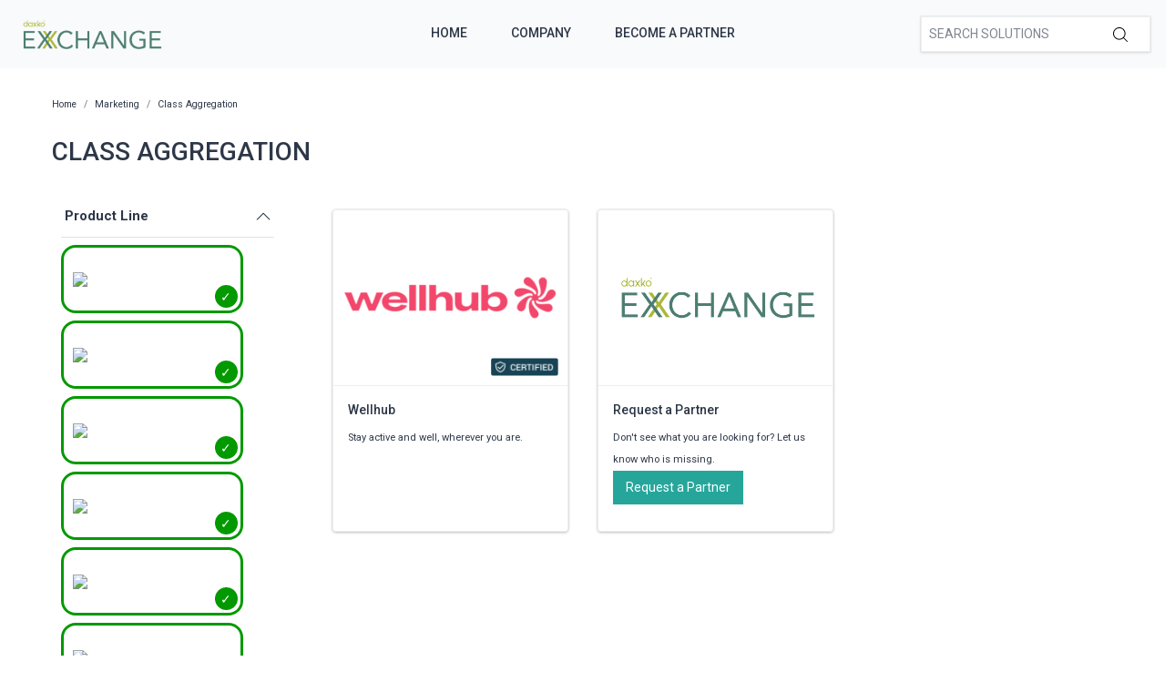

--- FILE ---
content_type: text/html; charset=utf-8
request_url: https://exchange.daxko.com/t/categories/marketing/class-aggregation?menu_open=1&productline=3%2C10%2C13%2C1%2C4%2C2
body_size: 7952
content:
<!doctype html>
<!--[if lt IE 7 ]> <html class="ie ie6" lang="en"> <![endif]-->
<!--[if IE 7 ]>    <html class="ie ie7" lang="en"> <![endif]-->
<!--[if IE 8 ]>    <html class="ie ie8" lang="en"> <![endif]-->
<!--[if IE 9 ]>    <html class="ie ie9" lang="en"> <![endif]-->
<!--[if gt IE 9]><!--><html lang="en"><!--<![endif]-->
  <head data-hook="inside_head">
    <title>Class Aggregation - Daxko Exchange</title>
<meta name="viewport" content="width=device-width, initial-scale=1" />

<meta name="keywords" content="Class Aggregation" />
<meta name="description" content="Class Aggregation, Find partners &amp; solutions to better support your members and community" />
<link href="https://exchange.daxko.com/t/categories/marketing/class-aggregation" rel="canonical" />
<link rel="shortcut icon" type="image/x-icon" href="/assets/favicon-51409b17f27a516a42ec4ba429fd4d7b0f038d073c9cef5e08f3b74dd6cf761a.png" />
<link rel="stylesheet" media="screen" href="/assets/spree/frontend/all-aa35b849ac373d6ab175b459790e2c377c02b09cf5b2daff0b1c2fb64915fb54.css" data-turbolinks-track="reload" />
<meta name="csrf-param" content="authenticity_token" />
<meta name="csrf-token" content="s/fK6o764rQfzinpqUvXv0aqPrx2R/izS15LXuBCzLh6aehvU1SNQtlq7907EIyRQ7NlA9nLfdD4GXbkXtZU+A==" />
<script>
  SpreePaths = {"mounted_at":"/","admin":"admin/"}
</script>

<script src="/assets/spree/frontend/all-2c80a79af64bbf8fc1b52b7efe9c650730759f303aeae35ee48b7122211cd650.js" defer="defer" data-turbolinks-track="reload"></script>


<!-- Google Tag Manager -->
<script>(function(w,d,s,l,i){w[l]=w[l]||[];w[l].push({'gtm.start':
        new Date().getTime(),event:'gtm.js'});var f=d.getElementsByTagName(s)[0],
    j=d.createElement(s),dl=l!='dataLayer'?'&l='+l:'';j.async=true;j.src=
    'https://www.googletagmanager.com/gtm.js?id='+i+dl;f.parentNode.insertBefore(j,f);
})(window,document,'script','dataLayer','GTM-KDF8WNH');</script>
<!-- End Google Tag Manager -->
  </head>
  <body class="one-col" id="default" data-hook="body">
    <!-- Google Tag Manager (noscript) -->
    <noscript><iframe src="https://www.googletagmanager.com/ns.html?id=GTM-KDF8WNH"
                      height="0" width="0" style="display:none;visibility:hidden"></iframe></noscript>
    <!-- End Google Tag Manager (noscript) -->
      <div id="spree-header" data-turbolinks-permanent>
    <header id="header" class="d-flex align-items-center header-spree">
      <div class="container-fluid h-100 header-spree-fluid">
        <div class="d-flex flex-nowrap align-items-center h-100">
          <div class="d-md-none flex-grow-1 header-spree-fluid-mobile-menu-toggler">
            <button class="navbar-toggler border-0 px-0 d-flex" type="button" data-toggle="collapse" data-target="#navbarSupportedContent" aria-label="Show menu">
              <svg xmlns="http://www.w3.org/2000/svg" height="16px" viewBox="0 0 18.855 16.808" width="18.5px" class="spree-icon "><g fill="currentColor"><path d="m0 0h18.855v2h-18.855z"></path><path d="m0 0h18.855v2h-18.855z" transform="translate(0 7.404)"></path><path d="m0 0h18.855v2h-18.855z" transform="translate(0 14.808)"></path></g></svg>

            </button>
          </div>
          <figure class="logo flex-grow-0 flex-md-grow-1 order-lg-0 header-spree-fluid-logo m-0">
              <a aria-label="Daxko Exchange" href="/">
                <img alt="Daxko Exchange" title="Daxko Exchange" src="https://f.hubspotusercontent40.net/hubfs/7299793/Daxko_exchange.png">
              </a>
          </figure>
          <div id="main-nav-bar" class="flex-grow-1 flex-lg-grow-0 d-none d-md-block h-100 header-spree-fluid-primary-navigation">
            <ul class="nav h-100 main-nav-bar">
    <li class="navbar main-nav-bar-dropdown main-nav-bar-category">
    <a rel="nofollow" class="p-2 main-nav-bar-item main-nav-bar-category-button" href="/">Home</a>
  </li>
  <li class="navbar main-nav-bar-dropdown main-nav-bar-category">
    <a rel="nofollow" class="p-2 main-nav-bar-item main-nav-bar-category-button" href="https://www.daxko.com/">Company</a>
  </li>
  <li class="navbar main-nav-bar-dropdown main-nav-bar-category ">
    <a class="p-2 main-nav-bar-item main-nav-bar-category-button" href="/pages/technology-partner-program">Become A Partner</a>
  </li>

</ul>
          </div>
          <div id="top-nav-bar" class="flex-grow-1 header-spree-fluid-secondary-navigation d-none d-md-block">
            <ul id="nav-bar" class="nav align-items-center d-flex justify-content-end navbar-right">
  <li>
    <div class="navbar-right-search-menu">
      <div id="search-dropdown" class="w-100 navbar-right-search-menu-dropdown search-nav-form">
        <form class="d-none d-md-flex align-items-center search-box" style="width: 250px;" action="/products" accept-charset="UTF-8" method="get">
  <input type="search" name="keywords" id="keywords" placeholder="Search Solutions" autofocus="autofocus" class="border-0 p-2 text-normal" />
  <label class="m-0">
    <input type="submit" class="display-none">
    <svg xmlns="http://www.w3.org/2000/svg" height="16px" viewBox="0 0 20.286 20.291" width="16px" class="spree-icon "><path d="m20.161 19.256-4.931-4.931a8.659 8.659 0 1 0 -.855.855l4.931 4.931a.611.611 0 0 0 .427.18.593.593 0 0 0 .427-.18.608.608 0 0 0 .001-.855zm-18.901-10.604a7.437 7.437 0 1 1 7.44 7.441 7.445 7.445 0 0 1 -7.44-7.441z" transform="translate(-.05)"></path></svg>

  </label>
</form><form class="d-md-none align-items-center search-box" action="/products" accept-charset="UTF-8" method="get">
  <input type="search" name="keywords" id="keywords" placeholder="Search Solutions" autofocus="autofocus" class="border-0 p-2 text-normal" />
  <label class="m-0">
    <input type="submit" class="display-none">
    <svg xmlns="http://www.w3.org/2000/svg" height="16px" viewBox="0 0 20.286 20.291" width="16px" class="spree-icon "><path d="m20.161 19.256-4.931-4.931a8.659 8.659 0 1 0 -.855.855l4.931 4.931a.611.611 0 0 0 .427.18.593.593 0 0 0 .427-.18.608.608 0 0 0 .001-.855zm-18.901-10.604a7.437 7.437 0 1 1 7.44 7.441 7.445 7.445 0 0 1 -7.44-7.441z" transform="translate(-.05)"></path></svg>

  </label>
</form>
      </div>
    </div>
  </li>
</ul>

          </div>
            <div class="position-fixed text-uppercase d-md-none mobile-navigation">
    <div class="d-flex align-items-center header-spree" data-hook>
      <div class="container-fluid header-spree-fluid">
        <div class="d-flex flex-nowrap align-items-center">
          <div class="d-xl-none flex-grow-1">
            <button id="mobile-navigation-back-button" aria-label="Go to previous menu">
              <svg xmlns="http://www.w3.org/2000/svg" height="18px" viewBox="0 0 11.344 21.156" width="18px" class="spree-icon d-sm-none spree-icon-arrow spree-icon-arrow-left"><path d="m42.617 25.669a.685.685 0 0 0 .968 0 .685.685 0 0 0 0-.968l-8.515-8.516 8.516-8.516a.685.685 0 0 0 -.968-.968l-9.017 9a.685.685 0 0 0 0 .968z" fill="currentColor" transform="matrix(-1 0 0 -1 44.744 26.869)"></path></svg>

              <svg xmlns="http://www.w3.org/2000/svg" height="28px" viewBox="0 0 11.344 21.156" width="17px" class="spree-icon d-none d-sm-inline spree-icon-arrow spree-icon-arrow-left"><path d="m42.617 25.669a.685.685 0 0 0 .968 0 .685.685 0 0 0 0-.968l-8.515-8.516 8.516-8.516a.685.685 0 0 0 -.968-.968l-9.017 9a.685.685 0 0 0 0 .968z" fill="currentColor" transform="matrix(-1 0 0 -1 44.744 26.869)"></path></svg>

            </button>
          </div>
          <figure class="logo flex-grow-0 flex-xl-grow-1 order-xl-0 header-spree-fluid-logo" data-hook>
              <a aria-label="Daxko Exchange" href="/">
                <img alt="Daxko Exchange" title="Daxko Exchange" src="https://f.hubspotusercontent40.net/hubfs/7299793/Daxko_exchange.png">
              </a>
          </figure>
          <div id="top-nav-bar-mobile" class="text-right flex-grow-1 header-spree-fluid-secondary-navigation" data-hook>
            <button id="mobile-navigation-close-button" aria-label="Close menu">
              <svg xmlns="http://www.w3.org/2000/svg" xmlns:xlink="http://www.w3.org/1999/xlink" height="17px" viewBox="0 0 16.351 16.351" width="17px" class="spree-icon d-sm-none"><clipPath><path d="m0 0h16.351v16.351h-16.351z"></path></clipPath><g clip-path="url(#a)" fill="currentColor"><path d="m0 0h21.96v1.165h-21.96z" transform="matrix(.70710678 .70710678 -.70710678 .70710678 .824243 .000101)"></path><path d="m0 0h21.96v1.165h-21.96z" transform="matrix(-.70710678 .70710678 -.70710678 -.70710678 16.350981 .823202)"></path></g></svg>

              <svg xmlns="http://www.w3.org/2000/svg" xmlns:xlink="http://www.w3.org/1999/xlink" height="26px" viewBox="0 0 16.351 16.351" width="26px" class="spree-icon d-none d-sm-inline"><clipPath><path d="m0 0h16.351v16.351h-16.351z"></path></clipPath><g clip-path="url(#a)" fill="currentColor"><path d="m0 0h21.96v1.165h-21.96z" transform="matrix(.70710678 .70710678 -.70710678 .70710678 .824243 .000101)"></path><path d="m0 0h21.96v1.165h-21.96z" transform="matrix(-.70710678 .70710678 -.70710678 -.70710678 16.350981 .823202)"></path></g></svg>

            </button>
          </div>
        </div>
      </div>
    </div>

    <ul class="list-unstyled position-relative h-100 mobile-navigation-list">
        <li class="navbar main-nav-bar-dropdown main-nav-bar-category">
    <a rel="nofollow" class="p-2 main-nav-bar-item main-nav-bar-category-button" href="/">Home</a>
  </li>
  <li class="navbar main-nav-bar-dropdown main-nav-bar-category">
    <a rel="nofollow" class="p-2 main-nav-bar-item main-nav-bar-category-button" href="https://www.daxko.com/">Company</a>
  </li>
  <li class="navbar main-nav-bar-dropdown main-nav-bar-category ">
    <a class="p-2 main-nav-bar-item main-nav-bar-category-button" href="/pages/technology-partner-program">Become A Partner</a>
  </li>

    </ul>
  </div>

        </div>
      </div>
    </header>
    <div id="top-nav-bar" class="flex-grow-1 header-spree-fluid-secondary-navigation d-md-none">
      <div id="search-dropdown" class="w-100 navbar-right-search-menu-dropdown search-nav-form">
        <form class="d-none d-md-flex align-items-center search-box" style="width: 250px;" action="/products" accept-charset="UTF-8" method="get">
  <input type="search" name="keywords" id="keywords" placeholder="Search Solutions" autofocus="autofocus" class="border-0 p-2 text-normal" />
  <label class="m-0">
    <input type="submit" class="display-none">
    <svg xmlns="http://www.w3.org/2000/svg" height="16px" viewBox="0 0 20.286 20.291" width="16px" class="spree-icon "><path d="m20.161 19.256-4.931-4.931a8.659 8.659 0 1 0 -.855.855l4.931 4.931a.611.611 0 0 0 .427.18.593.593 0 0 0 .427-.18.608.608 0 0 0 .001-.855zm-18.901-10.604a7.437 7.437 0 1 1 7.44 7.441 7.445 7.445 0 0 1 -7.44-7.441z" transform="translate(-.05)"></path></svg>

  </label>
</form><form class="d-md-none align-items-center search-box" action="/products" accept-charset="UTF-8" method="get">
  <input type="search" name="keywords" id="keywords" placeholder="Search Solutions" autofocus="autofocus" class="border-0 p-2 text-normal" />
  <label class="m-0">
    <input type="submit" class="display-none">
    <svg xmlns="http://www.w3.org/2000/svg" height="16px" viewBox="0 0 20.286 20.291" width="16px" class="spree-icon "><path d="m20.161 19.256-4.931-4.931a8.659 8.659 0 1 0 -.855.855l4.931 4.931a.611.611 0 0 0 .427.18.593.593 0 0 0 .427-.18.608.608 0 0 0 .001-.855zm-18.901-10.604a7.437 7.437 0 1 1 7.44 7.441 7.445 7.445 0 0 1 -7.44-7.441z" transform="translate(-.05)"></path></svg>

  </label>
</form>
      </div>
    </div>
  </div>

    <div id="overlay" class="overlay hide-on-esc"></div>

    <div data-hook>
      <main id="content" data-hook>
        
        <div class="taxon">
  <div class="container">
    <nav id="breadcrumbs" class="col-12 mt-1 mt-sm-3 mt-lg-4" aria-label="breadcrumb"><ol class="breadcrumb" itemscope="itemscope" itemtype="https://schema.org/BreadcrumbList"><li itemscope="itemscope" itemtype="https://schema.org/ListItem" itemprop="itemListElement" class="breadcrumb-item"><a itemprop="url" href="/"><span itemprop="name">Home</span><meta itemprop="position" content="0"></meta></a><span itemprop="item" itemscope="itemscope" itemtype="https://schema.org/Thing" itemid="/"></span></li><li itemscope="itemscope" itemtype="https://schema.org/ListItem" itemprop="itemListElement" class="breadcrumb-item"><a itemprop="url" href="/t/categories/marketing"><span itemprop="name">Marketing</span><meta itemprop="position" content="1"></meta></a><span itemprop="item" itemscope="itemscope" itemtype="https://schema.org/Thing" itemid="/t/categories/marketing"></span></li><li itemscope="itemscope" itemtype="https://schema.org/ListItem" itemprop="itemListElement" class="breadcrumb-item"><a itemprop="url" href="/t/categories/marketing/class-aggregation"><span itemprop="name">Class Aggregation</span><meta itemprop="position" content="2"></meta></a><span itemprop="item" itemscope="itemscope" itemtype="https://schema.org/Thing" itemid="/t/categories/marketing/class-aggregation"></span></li></ol></nav>
      <div class="py-md-3 text-uppercase taxon-title">
    Class Aggregation
  </div>

  </div>
  <div data-hook="taxon_products">
    <div data-hook="search_results">

    <div class="container-fluid plp-filter-and-sort-horizontal-border d-md-none mb-3">
  <div class="row">
    <div id="filter-by-overlay-show-button" class="col-12 plp-filter-and-sort-vertical-border">
      <div class="plp-filter-and-sort-buttons">
        FILTER BY
        <svg xmlns="http://www.w3.org/2000/svg" height="21.156" viewBox="0 0 11.344 21.156" width="11.344" class="plp-icon"><path d="m42.617 25.669a.685.685 0 0 0 .968 0 .685.685 0 0 0 0-.968l-8.515-8.516 8.516-8.516a.685.685 0 0 0 -.968-.968l-9.017 9a.685.685 0 0 0 0 .968z" fill="currentColor" transform="matrix(-1 0 0 -1 44.744 26.869)"></path></svg>

      </div>
    </div>
  </div>
</div>

    <div class="container mb-3 d-md-flex">
        <div id="plp-filters-accordion" class="d-none d-md-block col-md-4 col-lg-3 pr-5 h-100 plp-filters" data-hook="taxon_sidebar_navigation">
       <div class="w-100 card plp-filters-card">

        <div class="card-header px-1 plp-filters-card-header" id="filtersProductline" data-toggle="collapse" data-target="#collapseFilterProductline" aria-expanded="false" aria-controls="collapseFilterProductline" role="heading" aria-level="2">
          Product Line
          <svg xmlns="http://www.w3.org/2000/svg" height="16px" viewBox="0 0 11.344 21.156" width="16px" class="spree-icon mt-1 float-right arrow plp-filters-card-header-arrow--icon"><path d="m42.617 25.669a.685.685 0 0 0 .968 0 .685.685 0 0 0 0-.968l-8.515-8.516 8.516-8.516a.685.685 0 0 0 -.968-.968l-9.017 9a.685.685 0 0 0 0 .968z" fill="currentColor" transform="matrix(-1 0 0 -1 44.744 26.869)"></path></svg>

        </div>
        <div id="collapseFilterProductline" class="collapse show" aria-labelledby="filtersProductline">
          <div class="card-body px-0 pt-1">
              <ul class="image-checkbox image-checkbox--thin px-0 mb-0">
      <li style="list-style-type: none;">
        <a class="js-click-checkbox" href="/t/categories/marketing/class-aggregation?menu_open=1&amp;productline=3%2C10%2C13%2C1%2C4">
          <input type="checkbox" name="2" id="2" value="2" checked="checked" />
          <label for="2" class="mx-0 my-1">
              <img src='https://daxkocms.wpenginepowered.com/wp-content/uploads/2025/03/Operations-Logo-Color-Use-on-light-background.png' class="filter-image" />
          </label>
</a>      </li>
      <li style="list-style-type: none;">
        <a class="js-click-checkbox" href="/t/categories/marketing/class-aggregation?menu_open=1&amp;productline=3%2C10%2C13%2C4%2C2">
          <input type="checkbox" name="1" id="1" value="1" checked="checked" />
          <label for="1" class="mx-0 my-1">
              <img src='https://daxkocms.wpenginepowered.com/wp-content/uploads/2025/03/Club-Automation-Logo-Color-Use-on-light-background.png' class="filter-image" />
          </label>
</a>      </li>
      <li style="list-style-type: none;">
        <a class="js-click-checkbox" href="/t/categories/marketing/class-aggregation?menu_open=1&amp;productline=10%2C13%2C1%2C4%2C2">
          <input type="checkbox" name="3" id="3" value="3" checked="checked" />
          <label for="3" class="mx-0 my-1">
              <img src='https://daxkocms.wpenginepowered.com/wp-content/uploads/2025/03/Zen-Planner-Logo-Color-Use-on-light-background.png' class="filter-image" />
          </label>
</a>      </li>
      <li style="list-style-type: none;">
        <a class="js-click-checkbox" href="/t/categories/marketing/class-aggregation?menu_open=1&amp;productline=3%2C10%2C1%2C4%2C2">
          <input type="checkbox" name="13" id="13" value="13" checked="checked" />
          <label for="13" class="mx-0 my-1">
              <img src='https://daxkocms.wpenginepowered.com/wp-content/uploads/2025/03/Motionsoft-Logo-Color-Use-on-light-background-With-Clearspace.png' class="filter-image" />
          </label>
</a>      </li>
      <li style="list-style-type: none;">
        <a class="js-click-checkbox" href="/t/categories/marketing/class-aggregation?menu_open=1&amp;productline=3%2C10%2C13%2C1%2C2">
          <input type="checkbox" name="4" id="4" value="4" checked="checked" />
          <label for="4" class="mx-0 my-1">
              <img src='https://daxkocms.wpenginepowered.com/wp-content/uploads/2025/03/CSI-Logo-Color-Use-on-light-background.png' class="filter-image" />
          </label>
</a>      </li>
      <li style="list-style-type: none;">
        <a class="js-click-checkbox" href="/t/categories/marketing/class-aggregation?menu_open=1&amp;productline=3%2C13%2C1%2C4%2C2">
          <input type="checkbox" name="10" id="10" value="10" checked="checked" />
          <label for="10" class="mx-0 my-1">
              <img src='https://daxkocms.wpenginepowered.com/wp-content/uploads/2025/03/Grpupex-Pro-Logo-Color-Use-on-light-background.png' class="filter-image" />
          </label>
</a>      </li>
      <li style="list-style-type: none;">
        <a class="js-click-checkbox" href="/t/categories/marketing/class-aggregation?menu_open=1&amp;productline=3%2C10%2C13%2C1%2C4%2C2%2C14">
          <input type="checkbox" name="14" id="14" value="14" />
          <label for="14" class="mx-0 my-1">
              <img src='https://daxkocms.wpenginepowered.com/wp-content/uploads/2025/03/Core-Logo-Color-Use-on-light-background-With-Clearspace.png' class="filter-image" />
          </label>
</a>      </li>
  </ul>

          </div>
        </div>
      </div>
      <div class="card-header px-1 plp-filters-card-header" id="filterscategory" data-toggle="collapse" data-target="#collapseFiltercategory" aria-expanded="false" aria-controls="collapseFiltercategory" role="heading" aria-level="2">
        Categories
        <svg xmlns="http://www.w3.org/2000/svg" height="16px" viewBox="0 0 11.344 21.156" width="16px" class="spree-icon mt-1 float-right arrow plp-filters-card-header-arrow--icon"><path d="m42.617 25.669a.685.685 0 0 0 .968 0 .685.685 0 0 0 0-.968l-8.515-8.516 8.516-8.516a.685.685 0 0 0 -.968-.968l-9.017 9a.685.685 0 0 0 0 .968z" fill="currentColor" transform="matrix(-1 0 0 -1 44.744 26.869)"></path></svg>

      </div>
      <div id="collapseFiltercategory" class="collapse show" aria-labelledby="filterscategory">
          <div class="ml-2">
              <div class="pr-1 plp-filters-card-header-normal parent-filter" id="filterstcategoriessales">
    <span class="cat-link pl-1 ">
      <a href="/t/categories/sales?productline=3%2C10%2C13%2C1%2C4%2C2">Sales</a>
    </span>
  </div>
  <div id="collapseFiltertcategoriessales" class="collapse show">
    <div class="card-body px-0 pt-1 py-0">
        <div class="ml-3">
            <span class="cat-link pl-1 ">
    <a href="/t/categories/sales/payment-services?productline=3%2C10%2C13%2C1%2C4%2C2">Payment Services</a>
  </span>

        </div>
        <div class="ml-3">
            <span class="cat-link pl-1 ">
    <a href="/t/categories/sales/crm?productline=3%2C10%2C13%2C1%2C4%2C2">CRM</a>
  </span>

        </div>
        <div class="ml-3">
            <span class="cat-link pl-1 ">
    <a href="/t/categories/sales/registraion?productline=3%2C10%2C13%2C1%2C4%2C2">Registration</a>
  </span>

        </div>
        <div class="ml-3">
            <span class="cat-link pl-1 ">
    <a href="/t/categories/sales/reporting?productline=3%2C10%2C13%2C1%2C4%2C2">Reporting</a>
  </span>

        </div>
    </div>
  </div>

          </div>
          <div class="ml-2">
              <div class="pr-1 plp-filters-card-header-normal parent-filter" id="filterstcategoriesmarketing">
    <span class="cat-link pl-1 ">
      <a href="/t/categories/marketing?productline=3%2C10%2C13%2C1%2C4%2C2">Marketing</a>
    </span>
  </div>
  <div id="collapseFiltertcategoriesmarketing" class="collapse show">
    <div class="card-body px-0 pt-1 py-0">
        <div class="ml-3">
            <div class="pr-1 plp-filters-card-header-normal child-filter" id="filterstcategoriesmarketingmember-engagement">
    <span class="cat-link pl-1 ">
      <a href="/t/categories/marketing/member-engagement?productline=3%2C10%2C13%2C1%2C4%2C2">Member Engagement</a>
    </span>
  </div>
  <div id="collapseFiltertcategoriesmarketingmember-engagement" class="collapse show">
    <div class="card-body px-0 pt-1 py-0">
        <div class="ml-3">
            <span class="cat-link pl-1 ">
    <a href="/t/categories/marketing/member-engagement/mobile-experience?productline=3%2C10%2C13%2C1%2C4%2C2">Mobile Experience</a>
  </span>

        </div>
    </div>
  </div>

        </div>
        <div class="ml-3">
            <span class="cat-link pl-1 ">
    <a href="/t/categories/marketing/member-experience?productline=3%2C10%2C13%2C1%2C4%2C2">Member Experience</a>
  </span>

        </div>
        <div class="ml-3">
            <span class="cat-link pl-1 selected">
    <a href="/t/categories/marketing/class-aggregation?productline=3%2C10%2C13%2C1%2C4%2C2">Class Aggregation</a>
  </span>

        </div>
        <div class="ml-3">
            <span class="cat-link pl-1 ">
    <a href="/t/categories/marketing/reporting?productline=3%2C10%2C13%2C1%2C4%2C2">Reporting</a>
  </span>

        </div>
    </div>
  </div>

          </div>
          <div class="ml-2">
              <div class="pr-1 plp-filters-card-header-normal parent-filter" id="filterstcategoriesfacility-management">
    <span class="cat-link pl-1 ">
      <a href="/t/categories/facility-management?productline=3%2C10%2C13%2C1%2C4%2C2">Facility Management</a>
    </span>
  </div>
  <div id="collapseFiltertcategoriesfacility-management" class="collapse show">
    <div class="card-body px-0 pt-1 py-0">
        <div class="ml-3">
            <span class="cat-link pl-1 ">
    <a href="/t/categories/facility-management/facility-access?productline=3%2C10%2C13%2C1%2C4%2C2">Facility Access</a>
  </span>

        </div>
        <div class="ml-3">
            <span class="cat-link pl-1 ">
    <a href="/t/categories/facility-management/childcare-management?productline=3%2C10%2C13%2C1%2C4%2C2">Childcare Management</a>
  </span>

        </div>
        <div class="ml-3">
            <span class="cat-link pl-1 ">
    <a href="/t/categories/facility-management/digital-signage?productline=3%2C10%2C13%2C1%2C4%2C2">Digital Signage</a>
  </span>

        </div>
        <div class="ml-3">
            <span class="cat-link pl-1 ">
    <a href="/t/categories/facility-management/reporting?productline=3%2C10%2C13%2C1%2C4%2C2">Reporting</a>
  </span>

        </div>
        <div class="ml-3">
            <span class="cat-link pl-1 ">
    <a href="/t/categories/facility-management/program-and-groupex?productline=3%2C10%2C13%2C1%2C4%2C2">Program &amp; Groupex</a>
  </span>

        </div>
        <div class="ml-3">
            <span class="cat-link pl-1 ">
    <a href="/t/categories/facility-management/camps?productline=3%2C10%2C13%2C1%2C4%2C2">Camps</a>
  </span>

        </div>
        <div class="ml-3">
            <span class="cat-link pl-1 ">
    <a href="/t/categories/facility-management/sports-and-recreation?productline=3%2C10%2C13%2C1%2C4%2C2">Sports &amp; Recreation</a>
  </span>

        </div>
        <div class="ml-3">
            <span class="cat-link pl-1 ">
    <a href="/t/categories/facility-management/new-node?productline=3%2C10%2C13%2C1%2C4%2C2">Virtual Fitness</a>
  </span>

        </div>
    </div>
  </div>

          </div>
          <div class="ml-2">
              <div class="pr-1 plp-filters-card-header-normal parent-filter" id="filterstcategoriesfinance">
    <span class="cat-link pl-1 ">
      <a href="/t/categories/finance?productline=3%2C10%2C13%2C1%2C4%2C2">Finance</a>
    </span>
  </div>
  <div id="collapseFiltertcategoriesfinance" class="collapse show">
    <div class="card-body px-0 pt-1 py-0">
        <div class="ml-3">
            <span class="cat-link pl-1 ">
    <a href="/t/categories/finance/expense-management?productline=3%2C10%2C13%2C1%2C4%2C2">Expense Management</a>
  </span>

        </div>
    </div>
  </div>

          </div>
          <div class="ml-2">
              <span class="cat-link pl-1 ">
    <a href="/t/categories/fundraising?productline=3%2C10%2C13%2C1%2C4%2C2">Fundraising</a>
  </span>

          </div>
      </div>
  </div>

      
<div class="col-md-8 col-lg-9 product-list" data-hook="homepage_products">
  <div class="row">
        <div class="col-12 col-md-6 col-lg-4 p-3">
          <div id="product_26" class="product-list-product">
            <a class="h-100 d-flex flex-column justify-content-between" style="text-decoration: none !important;" href="/products/wellhub?productline=14%2C13%2C3%2C1%2C4%2C2%2C10&amp;taxon_id=12">
    <div class="plp-image-wrapper">
      <img data-src="/rails/active_storage/representations/eyJfcmFpbHMiOnsibWVzc2FnZSI6IkJBaHBBaHdGIiwiZXhwIjpudWxsLCJwdXIiOiJibG9iX2lkIn19--cd37befb3cc9fe9ef4528179a8c1f3abf15aeff1/[base64]--55fec36bb86c51a1f7ac5e2b6d922f6f04dc5ebd/horizontal-complete-logo-magenta.png" data-srcset="https://exchange.daxko.com/rails/active_storage/representations/eyJfcmFpbHMiOnsibWVzc2FnZSI6IkJBaHBBaHdGIiwiZXhwIjpudWxsLCJwdXIiOiJibG9iX2lkIn19--cd37befb3cc9fe9ef4528179a8c1f3abf15aeff1/eyJfcmFpbHMiOnsibWVzc2FnZSI6IkJBaDdCem9MY21WemFYcGxTU0lOTWpjNGVETTNNVDRHT2daRlZEb0xiRzloWkdWeWV3WTZDWEJoWjJVdyIsImV4cCI6bnVsbCwicHVyIjoidmFyaWF0aW9uIn19--51ee0866d19a469371add083b46c388f5fd464cf/horizontal-complete-logo-magenta.png 1200w, https://exchange.daxko.com/rails/active_storage/representations/eyJfcmFpbHMiOnsibWVzc2FnZSI6IkJBaHBBaHdGIiwiZXhwIjpudWxsLCJwdXIiOiJibG9iX2lkIn19--cd37befb3cc9fe9ef4528179a8c1f3abf15aeff1/eyJfcmFpbHMiOnsibWVzc2FnZSI6IkJBaDdCem9MY21WemFYcGxTU0lOTWpJeWVESTVOejRHT2daRlZEb0xiRzloWkdWeWV3WTZDWEJoWjJVdyIsImV4cCI6bnVsbCwicHVyIjoidmFyaWF0aW9uIn19--463012f941fb37ded1159b6dd8c2c5361f8669a7/horizontal-complete-logo-magenta.png 992w, https://exchange.daxko.com/rails/active_storage/representations/eyJfcmFpbHMiOnsibWVzc2FnZSI6IkJBaHBBaHdGIiwiZXhwIjpudWxsLCJwdXIiOiJibG9iX2lkIn19--cd37befb3cc9fe9ef4528179a8c1f3abf15aeff1/eyJfcmFpbHMiOnsibWVzc2FnZSI6IkJBaDdCem9MY21WemFYcGxTU0lOTXpVd2VEUTJPRDRHT2daRlZEb0xiRzloWkdWeWV3WTZDWEJoWjJVdyIsImV4cCI6bnVsbCwicHVyIjoidmFyaWF0aW9uIn19--56366893930e4189993146120a3f09e3cf199b79/horizontal-complete-logo-magenta.png 768w, https://exchange.daxko.com/rails/active_storage/representations/eyJfcmFpbHMiOnsibWVzc2FnZSI6IkJBaHBBaHdGIiwiZXhwIjpudWxsLCJwdXIiOiJibG9iX2lkIn19--cd37befb3cc9fe9ef4528179a8c1f3abf15aeff1/eyJfcmFpbHMiOnsibWVzc2FnZSI6IkJBaDdCem9MY21WemFYcGxTU0lOTWpVMGVETTBNRDRHT2daRlZEb0xiRzloWkdWeWV3WTZDWEJoWjJVdyIsImV4cCI6bnVsbCwicHVyIjoidmFyaWF0aW9uIn19--963e862b40625c54998b7afba9652d6f51913b30/horizontal-complete-logo-magenta.png 576w" class="product-component-image d-block mw-100 product-component-plp-image lazyload" alt="Wellhub" src="data:image/svg+xml,%3Csvg%20xmlns=&#39;http://www.w3.org/2000/svg&#39;%20viewBox=&#39;0%200%20278%20371&#39;%3E%3C/svg%3E" />
        <div class="certified-box" title="Certified">
          <img src="/assets/Certified tag-63305455a23660025c2e04cdf0763ed0c0144b9fd0bd7d699db34d404a7d3d01.png" />
        </div>
    </div>
    <div class="plp-name-wrapper plp-name ">
      <div class="mb-2" title="Wellhub">
        Wellhub
      </div>
        <div class="plp-description small">
            Stay active and well, wherever you are.
        </div>
    </div>
</a>
          </div>
        </div>
        <div class="col-12 col-md-6 col-lg-4 p-3">
          <div id="product_request" class="product-list-product">
            <a class="h-100 d-flex flex-column justify-content-between" style="text-decoration: none !important;" href="/request_partners/new">
  <div class="plp-image-wrapper">
    <img data-src="https://f.hubspotusercontent40.net/hubfs/7299793/Daxko_exchange.png" data-srcset="https://f.hubspotusercontent40.net/hubfs/7299793/Daxko_exchange.png" class="product-component-plp-image product-component-image d-block mw-100 lazyload" src="data:image/svg+xml,%3Csvg%20xmlns=&#39;http://www.w3.org/2000/svg&#39;%20viewBox=&#39;0%200%20#278%20#371&#39;%3E%3C/svg%3E" />
  </div>
  <div class="plp-name-wrapper plp-name ">
    <div class="mb-2" title="Request a Partner">
      Request a Partner
    </div>
      <div class="plp-description small">
        Don't see what you are looking for? Let us know who is missing.
      </div>
      <div class='btn btn-primary contact-button'>Request a Partner</div>
  </div>
</a>
          </div>
        </div>
  </div>

    <div class="row pl-md-4 pl-sm-4">
      <div class="col-12">
        <div class="plp-pagination d-none d-lg-flex">
          

        </div>

        <div class="plp-pagination d-lg-none">
          

        </div>
      </div>
    </div>
</div>

    </div>
</div>


<div id="filter-by-overlay" class="d-md-none plp-overlay" style="display: block;">
    <div class="plp-scroll">
      <div class="container">
        <div class="plp-overlay-header">
          FILTER BY
          <svg xmlns="http://www.w3.org/2000/svg" xmlns:xlink="http://www.w3.org/1999/xlink" height="16.351" viewBox="0 0 16.351 16.351" width="16.351" id="filter-by-overlay-hide-button"><clipPath><path d="m0 0h16.351v16.351h-16.351z"></path></clipPath><g clip-path="url(#a)" fill="currentColor"><path d="m0 0h21.96v1.165h-21.96z" transform="matrix(.70710678 .70710678 -.70710678 .70710678 .824243 .000101)"></path><path d="m0 0h21.96v1.165h-21.96z" transform="matrix(-.70710678 .70710678 -.70710678 -.70710678 16.350981 .823202)"></path></g></svg>

        </div>
      </div>
      <div id="filters-accordion">

            <div class="card plp-overlay-card">
              <div class="card-header text-uppercase  plp-overlay-card-header" data-toggle="collapse" data-target="#collapseFilterMobileProductLine" aria-expanded="true" aria-controls="collapseFilterMobileProductLine" role="heading" aria-level="3">
                ProductLine
                <svg xmlns="http://www.w3.org/2000/svg" height="16px" viewBox="0 0 11.344 21.156" width="16px" class="spree-icon spree-icon-arrow spree-icon-arrow-right mt-1 float-right arrow plp-overlay-card-header-arrow"><path d="m42.617 25.669a.685.685 0 0 0 .968 0 .685.685 0 0 0 0-.968l-8.515-8.516 8.516-8.516a.685.685 0 0 0 -.968-.968l-9.017 9a.685.685 0 0 0 0 .968z" fill="currentColor" transform="matrix(-1 0 0 -1 44.744 26.869)"></path></svg>

              </div>
              <div id="collapseFilterMobileProductLine" class="collapse show" aria-labelledby="collapseFilterMobileProductLine" data-parent="#filters-accordion">
                <div class="card-body pt-1">
                    <ul class="image-checkbox image-checkbox--thin px-0 mb-0">
      <li style="list-style-type: none;">
        <a class="js-click-checkbox" href="/t/categories/marketing/class-aggregation?menu_open=1&amp;productline=3%2C10%2C13%2C1%2C4">
          <input type="checkbox" name="2" id="2" value="2" checked="checked" />
          <label for="2" class="mx-0 my-1">
              <img src='https://daxkocms.wpenginepowered.com/wp-content/uploads/2025/03/Operations-Logo-Color-Use-on-light-background.png' class="filter-image" />
          </label>
</a>      </li>
      <li style="list-style-type: none;">
        <a class="js-click-checkbox" href="/t/categories/marketing/class-aggregation?menu_open=1&amp;productline=3%2C10%2C13%2C4%2C2">
          <input type="checkbox" name="1" id="1" value="1" checked="checked" />
          <label for="1" class="mx-0 my-1">
              <img src='https://daxkocms.wpenginepowered.com/wp-content/uploads/2025/03/Club-Automation-Logo-Color-Use-on-light-background.png' class="filter-image" />
          </label>
</a>      </li>
      <li style="list-style-type: none;">
        <a class="js-click-checkbox" href="/t/categories/marketing/class-aggregation?menu_open=1&amp;productline=10%2C13%2C1%2C4%2C2">
          <input type="checkbox" name="3" id="3" value="3" checked="checked" />
          <label for="3" class="mx-0 my-1">
              <img src='https://daxkocms.wpenginepowered.com/wp-content/uploads/2025/03/Zen-Planner-Logo-Color-Use-on-light-background.png' class="filter-image" />
          </label>
</a>      </li>
      <li style="list-style-type: none;">
        <a class="js-click-checkbox" href="/t/categories/marketing/class-aggregation?menu_open=1&amp;productline=3%2C10%2C1%2C4%2C2">
          <input type="checkbox" name="13" id="13" value="13" checked="checked" />
          <label for="13" class="mx-0 my-1">
              <img src='https://daxkocms.wpenginepowered.com/wp-content/uploads/2025/03/Motionsoft-Logo-Color-Use-on-light-background-With-Clearspace.png' class="filter-image" />
          </label>
</a>      </li>
      <li style="list-style-type: none;">
        <a class="js-click-checkbox" href="/t/categories/marketing/class-aggregation?menu_open=1&amp;productline=3%2C10%2C13%2C1%2C2">
          <input type="checkbox" name="4" id="4" value="4" checked="checked" />
          <label for="4" class="mx-0 my-1">
              <img src='https://daxkocms.wpenginepowered.com/wp-content/uploads/2025/03/CSI-Logo-Color-Use-on-light-background.png' class="filter-image" />
          </label>
</a>      </li>
      <li style="list-style-type: none;">
        <a class="js-click-checkbox" href="/t/categories/marketing/class-aggregation?menu_open=1&amp;productline=3%2C13%2C1%2C4%2C2">
          <input type="checkbox" name="10" id="10" value="10" checked="checked" />
          <label for="10" class="mx-0 my-1">
              <img src='https://daxkocms.wpenginepowered.com/wp-content/uploads/2025/03/Grpupex-Pro-Logo-Color-Use-on-light-background.png' class="filter-image" />
          </label>
</a>      </li>
      <li style="list-style-type: none;">
        <a class="js-click-checkbox" href="/t/categories/marketing/class-aggregation?menu_open=1&amp;productline=3%2C10%2C13%2C1%2C4%2C2%2C14">
          <input type="checkbox" name="14" id="14" value="14" />
          <label for="14" class="mx-0 my-1">
              <img src='https://daxkocms.wpenginepowered.com/wp-content/uploads/2025/03/Core-Logo-Color-Use-on-light-background-With-Clearspace.png' class="filter-image" />
          </label>
</a>      </li>
  </ul>

                </div>
              </div>
            </div>


          <div class="card plp-overlay-card">
            <div class="card-header text-uppercase collapsed plp-overlay-card-header" data-toggle="collapse" data-target="#collapseFilterMobileCategory" aria-expanded="true" aria-controls="collapseFilterMobileCategory" role="heading" aria-level="3">
              Category
              <svg xmlns="http://www.w3.org/2000/svg" height="16px" viewBox="0 0 11.344 21.156" width="16px" class="spree-icon spree-icon-arrow spree-icon-arrow-right mt-1 float-right arrow plp-overlay-card-header-arrow"><path d="m42.617 25.669a.685.685 0 0 0 .968 0 .685.685 0 0 0 0-.968l-8.515-8.516 8.516-8.516a.685.685 0 0 0 -.968-.968l-9.017 9a.685.685 0 0 0 0 .968z" fill="currentColor" transform="matrix(-1 0 0 -1 44.744 26.869)"></path></svg>

            </div>
            <div id="collapseFilterMobileCategory" class="collapse" aria-labelledby="collapseFilterMobileCategory" data-parent="#filters-accordion">
                <div class="ml-2">
                    <div class="pr-1 plp-filters-card-header-normal parent-filter" id="filterstcategoriessales">
    <span class="cat-link pl-1 ">
      <a href="/t/categories/sales?productline=3%2C10%2C13%2C1%2C4%2C2">Sales</a>
    </span>
  </div>
  <div id="collapseFiltertcategoriessales" class="collapse show">
    <div class="card-body px-0 pt-1 py-0">
        <div class="ml-3">
            <span class="cat-link pl-1 ">
    <a href="/t/categories/sales/payment-services?productline=3%2C10%2C13%2C1%2C4%2C2">Payment Services</a>
  </span>

        </div>
        <div class="ml-3">
            <span class="cat-link pl-1 ">
    <a href="/t/categories/sales/crm?productline=3%2C10%2C13%2C1%2C4%2C2">CRM</a>
  </span>

        </div>
        <div class="ml-3">
            <span class="cat-link pl-1 ">
    <a href="/t/categories/sales/registraion?productline=3%2C10%2C13%2C1%2C4%2C2">Registration</a>
  </span>

        </div>
        <div class="ml-3">
            <span class="cat-link pl-1 ">
    <a href="/t/categories/sales/reporting?productline=3%2C10%2C13%2C1%2C4%2C2">Reporting</a>
  </span>

        </div>
    </div>
  </div>

                </div>
                <div class="ml-2">
                    <div class="pr-1 plp-filters-card-header-normal parent-filter" id="filterstcategoriesmarketing">
    <span class="cat-link pl-1 ">
      <a href="/t/categories/marketing?productline=3%2C10%2C13%2C1%2C4%2C2">Marketing</a>
    </span>
  </div>
  <div id="collapseFiltertcategoriesmarketing" class="collapse show">
    <div class="card-body px-0 pt-1 py-0">
        <div class="ml-3">
            <div class="pr-1 plp-filters-card-header-normal child-filter" id="filterstcategoriesmarketingmember-engagement">
    <span class="cat-link pl-1 ">
      <a href="/t/categories/marketing/member-engagement?productline=3%2C10%2C13%2C1%2C4%2C2">Member Engagement</a>
    </span>
  </div>
  <div id="collapseFiltertcategoriesmarketingmember-engagement" class="collapse show">
    <div class="card-body px-0 pt-1 py-0">
        <div class="ml-3">
            <span class="cat-link pl-1 ">
    <a href="/t/categories/marketing/member-engagement/mobile-experience?productline=3%2C10%2C13%2C1%2C4%2C2">Mobile Experience</a>
  </span>

        </div>
    </div>
  </div>

        </div>
        <div class="ml-3">
            <span class="cat-link pl-1 ">
    <a href="/t/categories/marketing/member-experience?productline=3%2C10%2C13%2C1%2C4%2C2">Member Experience</a>
  </span>

        </div>
        <div class="ml-3">
            <span class="cat-link pl-1 selected">
    <a href="/t/categories/marketing/class-aggregation?productline=3%2C10%2C13%2C1%2C4%2C2">Class Aggregation</a>
  </span>

        </div>
        <div class="ml-3">
            <span class="cat-link pl-1 ">
    <a href="/t/categories/marketing/reporting?productline=3%2C10%2C13%2C1%2C4%2C2">Reporting</a>
  </span>

        </div>
    </div>
  </div>

                </div>
                <div class="ml-2">
                    <div class="pr-1 plp-filters-card-header-normal parent-filter" id="filterstcategoriesfacility-management">
    <span class="cat-link pl-1 ">
      <a href="/t/categories/facility-management?productline=3%2C10%2C13%2C1%2C4%2C2">Facility Management</a>
    </span>
  </div>
  <div id="collapseFiltertcategoriesfacility-management" class="collapse show">
    <div class="card-body px-0 pt-1 py-0">
        <div class="ml-3">
            <span class="cat-link pl-1 ">
    <a href="/t/categories/facility-management/facility-access?productline=3%2C10%2C13%2C1%2C4%2C2">Facility Access</a>
  </span>

        </div>
        <div class="ml-3">
            <span class="cat-link pl-1 ">
    <a href="/t/categories/facility-management/childcare-management?productline=3%2C10%2C13%2C1%2C4%2C2">Childcare Management</a>
  </span>

        </div>
        <div class="ml-3">
            <span class="cat-link pl-1 ">
    <a href="/t/categories/facility-management/digital-signage?productline=3%2C10%2C13%2C1%2C4%2C2">Digital Signage</a>
  </span>

        </div>
        <div class="ml-3">
            <span class="cat-link pl-1 ">
    <a href="/t/categories/facility-management/reporting?productline=3%2C10%2C13%2C1%2C4%2C2">Reporting</a>
  </span>

        </div>
        <div class="ml-3">
            <span class="cat-link pl-1 ">
    <a href="/t/categories/facility-management/program-and-groupex?productline=3%2C10%2C13%2C1%2C4%2C2">Program &amp; Groupex</a>
  </span>

        </div>
        <div class="ml-3">
            <span class="cat-link pl-1 ">
    <a href="/t/categories/facility-management/camps?productline=3%2C10%2C13%2C1%2C4%2C2">Camps</a>
  </span>

        </div>
        <div class="ml-3">
            <span class="cat-link pl-1 ">
    <a href="/t/categories/facility-management/sports-and-recreation?productline=3%2C10%2C13%2C1%2C4%2C2">Sports &amp; Recreation</a>
  </span>

        </div>
        <div class="ml-3">
            <span class="cat-link pl-1 ">
    <a href="/t/categories/facility-management/new-node?productline=3%2C10%2C13%2C1%2C4%2C2">Virtual Fitness</a>
  </span>

        </div>
    </div>
  </div>

                </div>
                <div class="ml-2">
                    <div class="pr-1 plp-filters-card-header-normal parent-filter" id="filterstcategoriesfinance">
    <span class="cat-link pl-1 ">
      <a href="/t/categories/finance?productline=3%2C10%2C13%2C1%2C4%2C2">Finance</a>
    </span>
  </div>
  <div id="collapseFiltertcategoriesfinance" class="collapse show">
    <div class="card-body px-0 pt-1 py-0">
        <div class="ml-3">
            <span class="cat-link pl-1 ">
    <a href="/t/categories/finance/expense-management?productline=3%2C10%2C13%2C1%2C4%2C2">Expense Management</a>
  </span>

        </div>
    </div>
  </div>

                </div>
                <div class="ml-2">
                    <span class="cat-link pl-1 ">
    <a href="/t/categories/fundraising?productline=3%2C10%2C13%2C1%2C4%2C2">Fundraising</a>
  </span>

                </div>
            </div>
          </div>
      </div>
    </div>

  <div class="container position-absolute text-center plp-overlay-buttons pt-3">
    <a class="btn spree-btn btn-outline-primary w-100 mb-4" href="/t/categories/marketing/class-aggregation">CLEAR ALL</a>
    <a class="btn btn-primary spree-btn w-100" href="/t/categories/marketing/class-aggregation?productline=3%2C10%2C13%2C1%2C4%2C2">DONE</a>
  </div>
</div>


  <script type="application/ld+json">[{"@context":"https://schema.org/","@type":"Product","@id":"https://exchange.daxko.com/product_26","url":"https://exchange.daxko.com/products/wellhub","name":"Wellhub","image":"https://exchange.daxko.com/rails/active_storage/blobs/eyJfcmFpbHMiOnsibWVzc2FnZSI6IkJBaHBBaHdGIiwiZXhwIjpudWxsLCJwdXIiOiJibG9iX2lkIn19--cd37befb3cc9fe9ef4528179a8c1f3abf15aeff1/horizontal-complete-logo-magenta.png","description":"The world's largest corporate wellbeing platform: Unlock new revenue streams through corporate clients at no cost.\r\n\r\nWellhub is your gateway to new and untapped corporate users. On a mission to make wellbeing universal, Wellhub attracts new members to health clubs and fitness facilities through partnerships with corporations to empower employees to become more physically active. By crafting personalized programs to engage inactive employees, we convert them into brand new users for your business. Partner with Wellhub to open your doors to thousands of new customers from over 6,000 corporate clients, get paid similar to a corporate membership fee and unlock new revenue streams to your business. All these benefits without a lock-in contract and at no cost to you.","sku":"","offers":{"@type":"Offer","price":null,"priceCurrency":"USD","availability":"InStock","url":"https://exchange.daxko.com/products/wellhub","availabilityEnds":""}}]</script>

  </div>
</div>

      </main>

      
    </div>

      <footer id="footer" class="pt-4 mx-auto footer-spree" data-turbolinks-permanent>

    <div class="row">
      <div class="col-3 d-none d-md-flex pattern pattern--left">
      </div>
      <div class="row col-12 col-md-6 mt-5 footer-spree-menu-links px-5">
        <div class="col-4 zindexer">
          <div class="footer-spree-label zindexer">
            Daxko Solutions
          </div>
          <div class="pt-2 zindexer"><a href="https://www.daxko.com/solutions/operations">Daxko Operations</a></div>
          <div class="pt-2 zindexer"><a href="https://www.clubautomation.com/">Club  Automation</a></div>
          <div class="pt-2 zindexer"><a href="https://zenplanner.com/">Zen Planner</a></div>
          <div class="pt-2 zindexer"><a href="https://csispectrum.com/">CSI Spectrum</a></div>
          <div class="pt-2 zindexer"><a href="https://groupexpro.com/">GroupEx Pro</a></div>
          <div class="pt-2 zindexer"><a href="https://www.sugarwod.com/">SugarWOD</a></div>
          <div class="pt-2 zindexer"><a href="https://www.uplaunch.com/">UpLaunch</a></div>
          <div class="pt-2 zindexer"><a href="https://www.daxko.com/solutions/accounting">Daxko Accounting</a></div>
          <div class="pt-2 zindexer"><a href="https://www.daxko.com/solutions/mobile">Daxko Mobile</a></div>
          <div class="pt-2 zindexer"><a href="https://www.daxko.com/solutions/engage">Daxko Engage</a></div>
          <div class="pt-2 zindexer"><a href="https://www.playerspace.net/">Playerspace</a></div>
        </div>
          <div class="col-4 zindexer">
            <div class="footer-spree-label zindexer">
              Partners
            </div>
              <div class="pt-2 zindexer">
                  <a rel="nofollow" href="/">Home</a>
              </div>
              <div class="pt-2 zindexer">
                  <a rel="nofollow" href="https://www.daxko.com/">Company</a>
              </div>
              <div class="pt-2 zindexer">
                  <a href="/pages/technology-partner-program">Become A Partner</a>
              </div>
              <div class="pt-2 zindexer">
                  <a rel="nofollow" href="/request_partners/new">Request A Partner</a>
              </div>
              <div class="pt-2 zindexer">
                  <a rel="nofollow" href="https://www.daxko.com/terms-of-use">Website Terms of Use</a>
              </div>
              <div class="pt-2 zindexer">
                  <a rel="nofollow" href="https://www.daxko.com/privacy">Privacy Policy</a>
              </div>
          </div>
        <div class="col-4 zindexer">
          <div class="footer-spree-label zindexer">
            Contact
          </div>
          <div class="pt-2 zindexer"><a href="https://www.daxko.com/contact">Support</a></div>
        </div>
      </div>
      <div class="col-3 d-none d-md-flex pattern pattern--right">
      </div>

    </div>
    <div class="footer-spree-copyright">
  <div class="container">
    <div class="d-flex flex-column flex-lg-row align-items-center justify-content-center py-3 footer-spree-copyright-content">
      <div>
        © 2026
        <a href="https://exchange.daxko.com">Daxko</a>.
        All rights reserved.
      </div>
    </div>
  </div>
</div>

  </footer>

    <script>
  window.addEventListener('turbolinks:load', function() {
      Spree.translations = {"coupon_code_applied":"The coupon code was successfully applied to your order.","coupon_code_removed":"The coupon code was successfully removed from your order.","coupon_code_error_icon":"/assets/error-da45849628b080464441ec34889d6e7d039b4ef8179094304b1f3af165b6d849.svg"}
  });
</script>

  </body>
</html>
